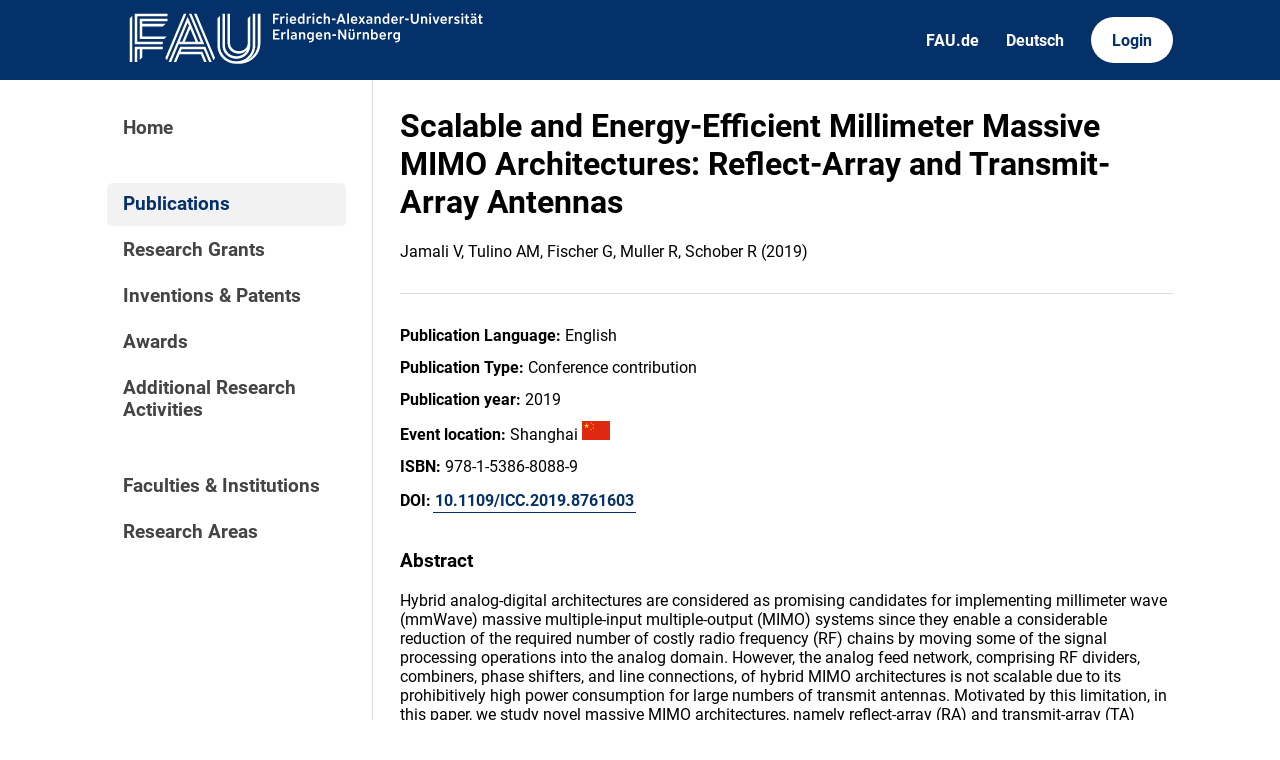

--- FILE ---
content_type: text/css
request_url: https://cris.fau.de/static/css/_global.css
body_size: 3426
content:
:root {
  --color-primary: #04316a;
  --color-primary-hov: #061a38;
  --color-white: #ffffff;
  --color-lighter: #f2f2f2;
  --color-light: #dddddd;
  --color-light-hov: #bbbbbb;
  --color-border: #dddddd;
}

@font-face {
  font-family: Roboto;
  font-style: normal;
  font-weight: 700;
  src: url(../fonts/roboto/Roboto-Bold.woff2) format("woff2"),url(../fonts/roboto/Roboto-Bold-webfont.woff) format("woff"),url(../fonts/roboto/Roboto-Bold-webfont.ttf) format("truetype")
}

@font-face {
  font-family: Roboto;
  font-style: italic;
  font-weight: 700;
  src: url(../fonts/roboto/Roboto-BoldItalic.woff2) format("woff2"),url(../fonts/roboto/Roboto-BoldItalic-webfont.woff) format("woff"),url(../fonts/roboto/Roboto-BoldItalic-webfont.ttf) format("truetype")
}

@font-face {
  font-family: Roboto;
  font-style: normal;
  font-weight: 500;
  src: url(../fonts/roboto/Roboto-Bold-500.ttf) format("truetype")
}

@font-face {
  font-family: Roboto;
  font-style: italic;
  font-weight: 500;
  src: url(../fonts/roboto/Roboto-BoldItalic-500.ttf) format("truetype")
}

@font-face {
  font-family: Roboto;
  font-style: italic;
  font-weight: 400;
  src: url(../fonts/roboto/Roboto-Italic.woff2) format("woff2"),url(../fonts/roboto/Roboto-Italic-webfont.woff) format("woff"),url(../fonts/roboto/Roboto-Italic-webfont.ttf) format("truetype")
}

@font-face {
  font-family: Roboto;
  font-style: normal;
  font-weight: 400;
  src: url(../fonts/roboto/Roboto-Regular.woff2) format("woff2"),url(../fonts/roboto/Roboto-Regular-webfont.woff) format("woff"),url(../fonts/roboto/Roboto-Regular-webfont.ttf) format("truetype")
}

* {
  font-family: Roboto, sans-serif;
}

/*
 * Basic text elements
 */

h1 {
  margin-top: 0;
}

h3 {
  margin-block-start: 2em;
  margin-block-end: 1em;
}

p {
  margin: .8em 0;
}

p a {
  position: relative;
  color: var(--color-primary);
  text-decoration: none;
  font-weight: bold;
  border-bottom: 1px solid currentColor;
  /* display: inline-block; */
  padding: 2px;
  margin: -2px;
  line-height: 150%;
}

.empty {
  padding-top: 30px;
}

/* p a::before {
  content: '';
  position: absolute;
  top: -.2em;
  left: -.2em;
  width: calc(100% + .4em);
  height: calc(100% + .4em);
  border-radius: 2pt;
  background-color: #04316a00;
  transition: background-color .1s ease;
} */

/* p a:hover::before { */
p a:hover {
  background-color: var(--color-primary);
  color: var(--color-white);
}

p a[flag] {
  border-bottom: none;
  display: inline-flex;
  justify-content: center;
  align-items: center;
}

p code {
  font-family: monospace;
  font-size: 1.1em;
  position: relative;
  background-color: var(--color-lighter);
  padding: 2px;
}

hr {
  border: none;
  height: 1px;
  background-color: var(--color-border);
  margin: 2em 0;
  padding: 0;
}

pre {
  white-space: pre-wrap;
}

/*
 * Buttons
 */

button[primary], button[secondary] {
  border: none;
  padding: 10pt 14pt;
  font-weight: bold;
  font-size: 11pt;
  line-height: 11pt;
  cursor: pointer;
  transition: background-color .2s ease;
}

button[primary] {
  background-color: var(--color-primary);
  color: #ffffff;
}
button[primary]:hover {
  background-color: var(--color-primary-hov);
}

button[secondary] {
  background-color: var(--color-light);
  color: #000000;
}
button[secondary]:hover {
  background-color: var(--color-light-hov);
}

input[type=submit] {
  border: none;
  padding: 10pt 14pt;
  margin-bottom: 2em;
  font-weight: bold;
  font-size: 11pt;
  line-height: 11pt;
  cursor: pointer;
  background-color: var(--color-primary);
  color: #ffffff;
  transition: background-color .2s ease; 
}

input[type=submit]:hover {
  background-color: var(--color-primary-hov);
}

/*
 * Tables
 */

table {
  border-collapse: collapse;
  width: 100%;
}

table td {
  border: 1px solid var(--color-border);
  padding: 6pt;
}

table tr:nth-child(2n) {
  background-color: var(--color-lighter);
}

table th {
  padding: 10pt 6pt;
  text-align: left;
  background-color: var(--color-primary);
  color: var(--color-white);
  font-weight: bold;
}

table th:not(:last-child) {
  border-right: 1px solid var(--color-border);
}

table th[sort] {
  cursor: pointer;
  transition: background-color .2s ease;
}

table th[sort]:hover {
  background-color: var(--color-primary-hov);
}

table th[sort="asc"]::after {
  content: ' ▲'
}

table th[sort="desc"]::after {
  content: ' ▼'
}

table th[sort="none"]::after {
  content: ' ━'
}

table caption {
  display: none;
}

/*
 * Images
 */

img {
  /* max-width: 30%; */
}

/*
 * Lists
 */

ul:not([documents]):not([tree]):not([tabs]) {
  border-collapse: collapse;
  width: 100%;
  padding: 0;
}

ul:not([documents]):not([tree]):not([tabs]) li {
  border: 1px solid var(--color-border);
  padding: 6pt;
  list-style: none;
}

ul:not([documents]):not([tree]):not([tabs]) li:nth-child(2n) {
  background-color: var(--color-lighter);
}

ul:not([documents]):not([tree]):not([tabs]) li:not(:first-child) {
  border-top: none;
}

ul[header]:not([documents]):not([tree]):not([tabs]) li:first-child {
  border: none;
  padding: 10pt 6pt;
  text-align: left;
  background-color: var(--color-primary);
  color: var(--color-white);
  font-weight: bold;
}

/**/

ul[documents] {
  width: 100%;
  margin: 0 0 10pt 0;
  padding: 0;
}

ul[documents] a {
  text-decoration: none;
}

ul[documents] li {
  display: block;
  padding: 10pt;
  margin-bottom: 10pt;
  /* border: 1px solid var(--color-border); */
  cursor: pointer;
  transition: background-color .1s ease;
}

ul[documents] li:hover {
  background-color: var(--color-lighter);
}

ul[documents] li * {
  margin: 0;
  padding: 0;
  color: #000000;
  text-decoration: none;
}

ul[documents] li h2 {
  color: var(--color-primary);
  margin-block-start: 2em;
  margin-block-end: 1em;
  font-size: 1.2em;
  margin: 0;
}

ul[documents] li h2:not(:last-child) {
  margin-bottom: .5em;
}

ul[documents][featured] li {
  border: 1px solid var(--color-border);
}

ul[documents] li img {
  width: 14px;
  height: 14px;
}

/*
 * Trees
 */

ul[tree] {
  width: calc(100% - 26pt);
  padding: 0;
}

ul[tree] li {
  display: block;
  border: none;
  padding: 0;
}

ul[tree] li > div {
  padding: 2pt;
}

ul[tree] li > ul {
  margin-left: 13pt;
  padding-left: calc(13pt - 1px);
  border-left: 1px solid var(--color-border);
}

ul[tree] li * {
  color: #000000;
  text-decoration: none;
}

.nested {
  display: none;
}

ul[tree] div > span {
  display: flex;
  gap: 4pt;
  align-items: center;
  position: relative;
}

ul[tree] div > span::before {
  content: '';
  display: flex;
  height: 22pt;
  width: 22pt;
  flex-shrink: 0;
  justify-content: center;
  align-items: center;
  font-weight: bolder;
  color: #000000;
  z-index: 2;
}

ul[tree] div > span::after {
  content: '';
  height: 1px;
  width: 32pt;
  position: absolute;
  background-color: var(--color-border);
  top: 50%;
  left: -14pt;
  display: block;
  z-index: 0;
}

.plus::before {
  content: "+" !important;
  cursor: pointer;
  background-color: var(--color-lighter);
}

.minus::before {
  content: "-" !important;
  cursor: pointer;
  background-color: var(--color-lighter);
}

ul[tree] div > span > a {
  font-weight: 600;
  flex-grow: 0;
  cursor: pointer;
}

ul[tree] div > span > a:hover {
  text-decoration: underline;
}

.active {
  display: block;
}

/*
 * Entities
 */

.entity {
  display: grid;
  grid-template-columns: auto 1fr;
  align-items: center;
  column-gap: 4pt;
  border: 1px solid var(--color-border);
  padding: 6pt;
  border-radius: 4pt;
  text-decoration: none;
  transition: background-color .2s ease;
  cursor: pointer;
}

.entity.fix{
  width: 150pt;
}

.entity:hover {
  background-color: var(--color-lighter);
}

.entity svg, .map-item svg {
  width: 14pt;
  height: 14pt;
  margin: auto;
  fill: var(--color-primary);
}

.entity img {
  width: 14pt;
  height: 14pt;
  margin-bottom: auto;
  fill: var(--color-primary);
}

.entity span {
  font-size: 11pt;
  font-weight: bold;
  color: #000000;
  grid-column: 2;
}

.entity span.details {
  font-size: 10pt;
  font-weight: normal;
  color: #333333;
}

.entity-list {
  display: flex;
  flex-wrap: wrap;
  gap: 4pt;
  margin-bottom: 4pt;
}

.entity-stack {
  display: flex;
  flex-direction: column;
  gap: 7pt;
  margin-bottom: 4pt;
  width: 100%;
}

.entity-stack > * {
  position: relative;
  border: none;
  margin: 0 -4pt;
  padding: 8pt;
}

.entity-stack .entity {
  column-gap: 8pt;
}

/* .entity-stack > *:not(:last-child)::after {
  content: '';
  width: calc(100% - 16pt);
  height: 1px;
  background-color: var(--color-border);
  position: absolute;
  bottom: -4pt;
  left: 8pt;
} */

.entity-map {
  display: grid;
  grid-template-columns: auto auto;
  width: fit-content;
  row-gap: 4pt;
  margin-bottom: 4pt;
}

.entity-map > *:nth-child(2n) {
  border-left: none;
  border-top-left-radius: 0;
  border-bottom-left-radius: 0;
}

.entity-map > *:nth-child(2n+1) {
  border-top-right-radius: 0;
  border-bottom-right-radius: 0;
}

.entity .pub-number {
  font-weight: normal;
  font-size: 10pt;
}

/*
 * PAGINATION
 */

.paginate {
  display: flex;
  justify-content: left;
  margin-top: 2em;
}

.paginate a {
  text-decoration: none;
  color: #000000;
  font-size: 12pt;
  min-width: 26pt;
  height: 26pt;
  width: max-content;
  padding-left: 2pt;
  padding-right: 2pt;
  display: grid;
  place-items: center;
  border-radius: 13pt;
  margin-right: 5px;
  line-height: 1em;
  box-sizing: border-box;
  background-color: #ffffff00;
  transition: background-color .2s ease;
}

.paginate a:hover {
  background-color: var(--color-light);
}

.paginate a[disabled] {
  pointer-events: none;
  background-color: transparent;
  color: #00000055;
}

.paginate a.jump {
  font-size: 16pt;
  padding-bottom: 2px;
}

.paginate a.num {
  padding-top: 2px;
}

.paginate a.str {
  width: unset;
  padding: 2px 7pt 0 7pt;
}

.paginate a.current {
  color: var(--color-white);
  background-color: var(--color-primary);
}

.paginate a.current:hover {
  background-color: var(--color-primary-hov);
}

/*
 * SEARCH
 */

.search {
  border: 1px solid var(--color-border);
  background-color: var(--color-white);
  transition: background-color .2s ease;
  display: flex;
  max-width: 300pt;
  overflow: hidden;
}

.search form {
  display: flex;
  flex-grow: 1;
  flex-shrink: 1;
}

.search input {
  display: inline;
  border: none;
  padding: 10pt 14pt;
  font-weight: bold;
  font-size: 11pt;
  line-height: 11pt;
  color: #000000;
  cursor: text;
  outline: none;
  background-color: transparent;
  flex-grow: 1;
  flex-shrink: 1;
}

.search:hover {
  background-color: var(--color-lighter);
}

.search:focus-within {
  border-color: var(--color-primary);
  background-color: var(--color-lighter);
}

.search a {
  height: 32pt;
  box-sizing: border-box;
  padding: 2pt;
  text-decoration: none;
}

.search .inner {
  width: 100%;
  height: 100%;
  padding: 8pt 12pt;
  box-sizing: border-box;
  background-color: var(--color-primary);
  display: flex;
  align-items: center;
  gap: 8pt;
}

.search a:hover .inner {
  background-color: var(--color-primary-hov);
}

.search a svg {
  width: 100%;
  height: 100%;
  fill: var(--color-white);
}

.search p {
  text-decoration: none;
  color: #ffffff;
  font-weight: bold;
  font-size: 11pt;
}

.search[big] {
  max-width: unset;
}

.search[big] input {
  padding: 15pt;
}

.search[big] a {
  height: 42pt;
}

.search[big] a svg {
  height: 70%;
}

@media screen and (max-width: 450px) {
  .search input {
    font-size: 9pt;
  }

  .search p {
    display: none;
  }
}

/*
Filter input
*/
#filter input[type=text] {
  display: block;
  padding: 10pt 14pt;
  font-weight: bold;
  font-size: 11pt;
  line-height: 11pt;
  color: #000000;
  cursor: text;
  outline: none;
  border: 1px solid var(--color-border);
  background-color: var(--color-white);
  width: 95%;
}

.text-input{
  width: 90%;
  margin-bottom: 5px;
}

#filter input[type=text]:focus-within {
  border-color: var(--color-primary);
  background-color: var(--color-lighter);
}

.category-header{
  padding-bottom: 10pt;
}

.category-header h2{
  display: inline;
  margin-right: 10px;
}

#filter button{
  border: none;
  padding: 2pt;
  padding-left: 5pt;
  padding-right: 5pt;
  font-weight: bold;
  font-size: 11pt;
  line-height: 11pt;
  cursor: pointer;
  transition: background-color .2s ease;
  background-color: var(--color-primary);
  color: var(--color-white);
}

/*
 * HEADER WITH ACTION
 */

.header-with-action {
  display: flex;
  margin-bottom: 10pt;
  align-items: center;
}

.header-with-action h1, .header-with-action h2 {
  margin: 0;
  flex-grow: 1;
}

@media screen and (max-width: 600px) {
  .header-with-action {
    flex-direction: column;
    align-items: flex-start;
    gap: 10pt;
  }

  .header-with-action .search {
    width: 100%;
    max-width: unset;
  }
}

/*
 * TABS
 */

ul[tabs] {
  display: flex;
  padding: 0;
  margin: 0 -10pt 1em -10pt;
  flex-wrap: wrap;
  list-style: none;
}

ul[tabs] a {
  background-color: var(--color-lighter);
  width: 160px;
  margin: 10px;
  text-decoration: none;
  color: var(--color-dark);
}

ul[tabs] a:hover {
  background-color: var(--color-primary);
  color: var(--color-white);
}

ul[tabs] p {
  text-decoration: none;
  text-align: center;
  font-weight: 800;
}

ul[tabs] a[active] {
  background-color: var(--color-primary);
  color: var(--color-white);
}

#search-list li{
  background-color: white;
  padding: 0px;
}

#search-list li a{
  display: block;
  color: black;
  text-decoration: none;
  padding: 8px;
}

#search-list li:nth-child(2n){
  background-color: white;
}

#search-list li[active=true]{
  background-color: var(--color-primary);
  color: white;
}

#search-list li[active=true] a{
  color: white;
}


#search-list li:hover:not([active]){
  background-color: var(--color-light);
}

#search-list li:not(.positive){
  display: none;
}

#search-list li:not(.positive) a{
  text-decoration: line-through;
}

.flag{
  vertical-align: middle;
}

.picture{
  width: 25%;
}

.max-picture{
  max-width: 100%;
}

#filterbutton{
  margin-left: auto;
  margin-right: auto;
  width: 20%;
  min-width: 100px;
  margin-top: 5pt;
  margin-bottom: 5pt;
  display: block;
}

#filterbutton[active=False] {
  background-color: var(--color-light-hov);
}

#filter{
  border-style: solid;
  border-color: var(--color-primary);
  padding: 10px;
}

#filter .apply-button{
  display: block;
  margin-left: auto;
  margin-right: auto;
  margin-bottom: 0px;
}

.card{
  display: flex;
  flex-direction: row;
}

.item.pic{
  flex:1;
}

.item.pic img{
  max-width: 100%;
  height: auto;
}

.item.links{
  flex:3;
  display: flex;
  flex-direction: column;
  margin-left: 10pt;
}

.item.links p{
  margin: 0pt;
}

.switch {
  display: inline-block;
  width: 60px;
  height: 34px;
}

.switch {
  position: relative;
  display: inline-block;
  width: 60px;
  height: 34px;
  margin-right: 10px; /* Add margin for spacing */
}

.switch input {
  display: none;
}

.slider {
  position: absolute;
  top: 0;
  left: 0;
  right: 0;
  bottom: 0;
  background-color: #04316a;
  border-radius: 34px;
  transition: background-color 0.4s;
  transform: scale(0.7); /* Scale down the size of the slider */
  transform-origin: center; /* Set the transform origin to the center */
}

.slider:before {
  position: absolute;
  content: "";
  height: 26px;
  width: 26px;
  right: 4px;
  bottom: 4px;
  background-color: white;
  border-radius: 50%;
  transition: transform 0.4s;
  transform-origin: center; /* Set the transform origin to the center */
}

input:checked + .slider {
  background-color: var(--color-light-hov);
}

input:checked + .slider:before {
  transform: translateX(-26px);
}

.checkbox-label{
  font-size: 14pt;
  margin-bottom: 10px;
}

.filter-block{
  position: relative;
}

.closable{
  position: absolute;
  top: 2px;
  right: 0px;
  width: 30px;
  height: 30px;
  cursor: pointer;
  place-items: center;
  display: grid;
  font-weight: bold;
}

.closable img{
  width: 100%;
}

.welcome{
  display: inline-block;
  text-align: center;
}

.filter-category{
  display: flex;
  flex-wrap: wrap;
}

.checkbox{
  display: flex;
  padding-bottom: 10px;
  align-items: center;
}

.switch-container{
  width: 50px;
}

.label-container{
  width: 300px;
  margin-left: 5px;
}

.person-link{
  padding-bottom: 15px;
}

.filter-header{
  margin-top: 5px;
  margin-bottom: 5px;
  font-size: 1.17em;
}

@media (max-width: 600px){
  .checkbox{
    flex-basis: 100%;
    max-width: 300px;
  }
}
@media (max-width: 600px){
  h1{
    font-size: 1.5em;
  }
}

--- FILE ---
content_type: text/css
request_url: https://cris.fau.de/static/css/slider.css
body_size: 523
content:
.range_container {
    display: flex;
    flex-direction: column;
    width: 60%;
    margin-top: 40px;
    margin-bottom: 30px;
  }
  
  .sliders_control {
    position: relative;
    min-height: 30px;
  }
  
  .form_control {
    position: relative;
    display: flex;
    justify-content: space-between;
    font-size: 15px;
    color: #635a5a;
  }
  
  input[type=range]::-webkit-slider-thumb {
    -webkit-appearance: none;
    pointer-events: all;
    width: 24px;
    height: 24px;
    background-color: #fff;
    border-radius: 50%;
    box-shadow: 0 0 0 1px #C6C6C6;
    cursor: pointer;
  }
  
  input[type=range]::-moz-range-thumb {
    -webkit-appearance: none;
    pointer-events: all;
    width: 24px;
    height: 24px;
    background-color: #fff;
    border-radius: 50%;
    box-shadow: 0 0 0 1px #C6C6C6;
    cursor: pointer;  
  }
  
  input[type=range]::-webkit-slider-thumb:hover {
    background: #f7f7f7;
  }
  
  input[type=range]::-webkit-slider-thumb:active {
    box-shadow: inset 0 0 3px #387bbe, 0 0 9px #387bbe;
    -webkit-box-shadow: inset 0 0 3px #387bbe, 0 0 9px #387bbe;
  }
  
  input[type="number"] {
    color: black;
    width: 60px;
    height: 20px;
    font-size: 15px;
    border: none;
  }
  
  input[type=number]::-webkit-inner-spin-button, 
  input[type=number]::-webkit-outer-spin-button {  
     opacity: 1;
  }
  
  input[type="range"] {
    -webkit-appearance: none; 
    appearance: none;
    height: 2px;
    width: 100%;
    position: absolute;
    background-color: #C6C6C6;
    pointer-events: none;
  }
  
  #fromSlider {
    height: 0;
    z-index: 1;
  }

--- FILE ---
content_type: application/javascript; charset=utf-8
request_url: https://cris.fau.de/static/js/tabs.js
body_size: 190
content:
refs = document.querySelectorAll("ul[tabs] a");

href = location.pathname

refs.forEach(function(ref){
    if(ref.getAttribute("href").split("?")[0] === location.pathname){
        ref.setAttribute("active", "");
    }
    else{
        ref.removeAttribute("active");
    }
});